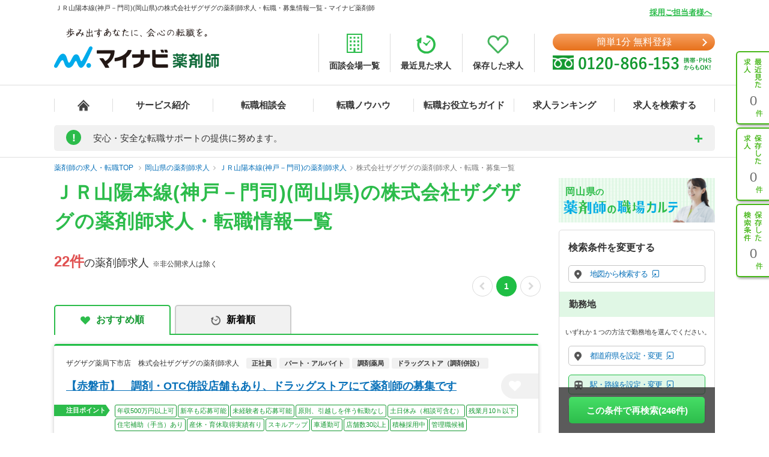

--- FILE ---
content_type: text/css
request_url: https://pharma.mynavi.jp/common/css/structure2.css?1703050320
body_size: 6184
content:
@charset "UTF-8";#main_search .areaIndex .tab ul:after,#topicpath ul li:first-child:before{content:""}#main{width:100%;background:url(/common/img/bg_main01.gif) left top repeat-x #f5f5f5}#main #mainInner{width:950px;margin:0 auto;padding:10px 27px 1px;background:url(/common/img/bg_header_shadow.gif) left top repeat-x #fff}#mainInner:after{content:'';display:block;clear:both}#header{width:100%;background:url(/common/img/bg_header.gif) left 89px repeat-x;height:137px}#header div.inner{width:950px;height:127px;margin:0 auto;line-height:1}#primary{float:left;width:660px;margin-bottom:20px}#secondary{float:right;width:261px;margin-bottom:32px}#catVisual{margin-bottom:30px}.green{color:#48b71a}#header .header_top{height:72px;margin-bottom:7px}#headLead{width:950px;margin:0 auto}#headLead h1#siteLead{margin-left:2px;font-size:83%;color:#666;font-weight:400}#header .globalNav ul li a,#header .globalNavCount ul li a{padding-top:48px;font-size:8px;line-height:48px;overflow:hidden;text-decoration:none}#header #siteTtl{overflow:hidden;position:absolute;margin-top:30px}#header #siteTtl .sitelogo{float:left;margin:0 20px 0 0}#header #siteTtl .no1-3year{float:right;margin:31px 0 0}#header div.entry{position:absolute;margin:28px 0 0 766px}#header div.entry p{text-align:center;margin-bottom:1px}#header div.telInfo{position:absolute;margin:33px 0 0 447px}#header div.telInfo p.example{position:absolute;top:13px;left:230px;z-index:60;cursor:pointer}#header .example-pop{margin-top:10px;margin-left:-542px;display:none}#header .globalNav{height:48px;margin-top:17px}#header .globalNav ul{width:950px;height:48px;background:url(/common/img/bg_globalnav01.png) left top no-repeat;list-style:none}#header .globalNav ul li{float:left;height:48px;vertical-align:top;width:136px}#header .globalNav ul li a{display:block;height:0!important;height:48px;width:136px}#header .globalNav ul li.nav01,#header .globalNav ul li.nav01 a,#header .globalNav ul li.nav07,#header .globalNav ul li.nav07 a,#header .globalNav02 ul li.nav01,#header .globalNav02 ul li.nav01 a,#header .globalNav02 ul li.nav07,#header .globalNav02 ul li.nav07 a{width:135px}#header .globalNav ul li.nav01 a:hover{background:url(/common/img/bg_globalnav01.png) 0 -48px no-repeat}#header .globalNav ul li.nav02 a:hover{background:url(/common/img/bg_globalnav01.png) -135px -48px no-repeat}#header .globalNav ul li.nav03 a:hover{background:url(/common/img/bg_globalnav01.png) -271px -48px no-repeat}#header .globalNav ul li.nav04 a:hover{background:url(/common/img/bg_globalnav01.png) -407px -48px no-repeat}#header .globalNav ul li.nav05 a:hover{background:url(/common/img/bg_globalnav01.png) -543px -48px no-repeat}#header .globalNav ul li.nav06 a:hover{background:url(/common/img/bg_globalnav01.png) -679px -48px no-repeat}#header .globalNav ul li.nav07 a:hover{background:url(/common/img/bg_globalnav01.png) -815px -48px no-repeat}#header .globalNavCount{height:48px}#header .globalNavCount ul{width:950px;height:48px;background:url(/common/img/bg_globalnav03.gif) left top no-repeat;list-style:none}#header .globalNavCount ul li{float:left;height:48px;vertical-align:top;width:158px}#header .globalNavCount ul li a{display:block;height:0!important;height:48px;width:158px}#header .globalNavCount ul li.nav02,#header .globalNavCount ul li.nav02 a,#header .globalNavCount ul li.nav06,#header .globalNavCount ul li.nav06 a{width:159px}#header .globalNavCount ul li.nav01 a:hover{background:url(/common/img/bg_globalnav03.gif) 0 -48px no-repeat}#header .globalNavCount ul li.nav02 a:hover{background:url(/common/img/bg_globalnav03.gif) -158px -48px no-repeat}#header .globalNavCount ul li.nav03 a:hover{background:url(/common/img/bg_globalnav03.gif) -317px -48px no-repeat}#header .globalNavCount ul li.nav04 a:hover{background:url(/common/img/bg_globalnav03.gif) -475px -48px no-repeat}#header .globalNavCount ul li.nav05 a:hover{background:url(/common/img/bg_globalnav03.gif) -633px -48px no-repeat}#header .globalNavCount ul li.nav06 a:hover{background:url(/common/img/bg_globalnav03.gif) -791px -48px no-repeat}#sideNavi .functionNav ul li.nav01 a,#sideNavi .functionNav ul li.nav02 a,#sideNavi .functionNav ul li.nav03 a{background-repeat:no-repeat;background-position:11px 10px}#sideNavi{position:fixed;float:right;top:85px;right:0;z-index:999}#sideNavi dl.functionNav dt{position:absolute;overflow:hidden;top:-9999px;left:0}#sideNavi .functionNav ul{overflow:hidden;width:55px;height:381px;list-style:none}#sideNavi .functionNav ul li{float:left;height:127px;width:55px;vertical-align:top}#sideNavi .functionNav ul li a{display:block;overflow:hidden;padding-top:70px;height:48px;width:53px;margin-bottom:9px;text-decoration:none;font-size:22px;line-height:22px;color:#666;text-align:center;background-color:#fff;border-left:2px solid #48b71a;border-top:2px solid #48b71a;border-bottom:2px solid #48b71a;border-bottom-left-radius:6px;-webkit-border-bottom-left-radius:6px;-moz-border-radius-bottomleft:6px;border-top-left-radius:6px;-webkit-border-top-left-radius:6px;-moz-border-radius-topleft:6px;box-shadow:2px 2px 4px rgba(0,0,0,.4);-webkit-box-shadow:2px 2px 4px rgba(0,0,0,.4);-moz-box-shadow:2px 2px 4px rgba(0,0,0,.4);-ms-box-shadow:2px 2px 4px rgba(0,0,0,.4);filter:progid:DXImageTransform.Microsoft.Shadow(color='#000000', Direction=90, Strength=4)}#sideNavi .functionNav ul li.nav01 a{background-image:url(/common/img/bg_functionnav1.png)}#sideNavi .functionNav ul li.nav02 a{background-image:url(/common/img/bg_functionnav2.png)}#sideNavi .functionNav ul li.nav03 a{background-image:url(/common/img/bg_functionnav3.png)}#sideNavi .functionNav ul li a:hover{background-color:#e4f4dd}#header2{height:84px;padding:0 0 5px;border-bottom:solid 4px #48b71a}#header2 .inner{width:950px;margin:0 auto;position:relative}#header2 #headLead h1#siteLead{position:absolute;float:left;top:7px;font-size:10px;color:#666;font-weight:400}#secondary div.serviceInfo dt .green,#topicpath{font-size:90%}#header2 #siteTtl{margin:30px 0 0;position:absolute;left:0}#header2 #siteTtl .sitelogo{float:left;margin:0 20px 0 0}#header2 #siteTtl .no1-3year{float:right;margin:31px 0 0}#main_search .areaIndex .containerBox li.pdown1,#main_search .areaIndex .containerBox li.pdown2,#main_search .areaIndex .containerBox li.pdown3,#topicpath ul li{float:left}#header2 div.telInfo{position:absolute;top:36px;right:0}#topicpath{overflow:hidden;width:950px;margin:1px auto .5em;text-indent:4px}#topicpath ul li a{margin-right:1px}#topicpath ul li:before{content:" > "}#secondary div.areabnr_area{margin-bottom:16px}#secondary div.serviceInfo{margin:15px 0 10px;padding:0 0 1px;background-color:#d0d0d0;border-radius:5px;-webkit-border-radius:5px;-moz-border-radius:5px}#secondary div.serviceInfo dt{padding:10px 13px 8px;text-align:left;color:#333;background:url(/common/img/2015/bg_ttl_service_secondary.gif) left top;border-top-left-radius:5px;border-top-right-radius:5px;-webkit-border-top-left-radius:5px;-webkit-border-top-right-radius:5px;-moz-border-radius-topleft:5px;-moz-border-radius-topright:5px}#secondary div.serviceInfo dd{width:259px}#secondary div.serviceInfo ul.linkList{margin-left:1px}#secondary div.serviceInfo ul.linkList li.fst{border-radius:5px;-webkit-border-radius:5px;-moz-border-radius:5px;background-color:#f0f0f0;border:1px solid #dcdcdc;margin-bottom:0;width:257px}#secondary div.serviceInfo ul.linkList li a.btn{display:block;zoom:1;width:257px;height:44px;border:1px solid #dcdcdc;border-radius:5px;-webkit-border-radius:5px;-moz-border-radius:5px;background-color:#fff;background-image:-webkit-gradient(linear,left top,left bottom,color-stop(0,#fff),color-stop(1,#f0f0f0));background-image:-moz-linear-gradient(top -90deg,#fff 0,#f0f0f0 100%);background-image:linear-gradient(to bottom,#fff 0,#f0f0f0 100%);filter:progid:DXImageTransform.Microsoft.Gradient(StartColorStr='#ffffff', EndColorStr='#f0f0f0')}#secondary div.serviceInfo ul.linkList li.fst a.btn{border:0}#secondary div.serviceInfo ul.linkList li a span{display:inline-block;width:257px;height:44px;line-height:44px;vertical-align:middle;padding:0 0 0 22px;background:url(/common/img/2015/arr_green_link2.png) 12px 18px no-repeat}#secondary div.serviceInfo ul.linkList li.fst ul{width:230px;margin:2px 0 0 24px;padding-bottom:5px}#secondary div.serviceInfo ul.linkList li.fst ul li a.small{display:block;width:230px;height:35px;background-color:#fff;border-radius:5px;-webkit-border-radius:5px;-moz-border-radius:5px;margin-bottom:4px}#secondary div.serviceInfo ul.linkList li.fst ul li a.small span{display:inline-block;width:230px;height:35px;padding:0 0 0 30px;line-height:35px;vertical-align:middle;background:url(/common/img/2015/arr_green_link2.png) 12px 13px no-repeat;opacity:1;filter:alpha(opacity=100);-ms-filter:"alpha(opacity=100)"}#secondary div.serviceInfo ul.linkList li a.btn:hover{background-image:-webkit-gradient(linear,left top,left bottom,color-stop(0,#f0f0f0),color-stop(1,#fff));background-image:-moz-linear-gradient(top -90deg,#f0f0f0 0,#fff 100%);background-image:linear-gradient(to bottom,#f0f0f0 0,#fff 100%);filter:progid:DXImageTransform.Microsoft.Gradient(StartColorStr='#f0f0f0', EndColorStr='#ffffff')}#secondary div.serviceInfo ul.linkList li.fst ul li a.small:hover{background-image:-webkit-gradient(linear,left top,left bottom,color-stop(0,#d7d7d7),color-stop(1,#fff));background-image:-moz-linear-gradient(top -90deg,#d7d7d7 0,#fff 100%);background-image:linear-gradient(to bottom,#d7d7d7 0,#fff 100%);filter:progid:DXImageTransform.Microsoft.Gradient(StartColorStr='#d7d7d7', EndColorStr='#ffffff')}#secondary div.howToEntry{position:relative;width:239px;height:347px;margin-bottom:10px;background:url(/common/img/2015/bg_howto.gif) left top no-repeat}#secondary div.howToEntry dt{position:absolute;left:16px;top:14px}#secondary div.howToEntry dd.step ol{position:absolute;left:60px;top:59px}#secondary div.howToEntry dd.step ol li{margin-bottom:3px}#secondary div.howToEntry dd.txt{position:absolute;left:9px;top:250px;width:239px;font-size:90%}#secondary div.howToEntry dd.btn{position:absolute;left:11px;top:272px}#secondary div.howToEntry dd.link{position:absolute;left:13px;top:325px;font-size:86%}#secondary div.howToEntry dd.link a{padding-left:10px;background:url(/common/img/2015/arr_pink_link.png) left 3px no-repeat}#secondary div.dialInfo{margin-top:1px;width:237px;border:1px solid #4caf34;border-radius:5px;-webkit-border-radius:5px;-moz-border-radius:5px;background-color:#fffad5}#secondary div.dialInfo dd{width:222px;margin:0 auto;padding:6px 0 1px;font-size:86%;line-height:140%}#secondary div.dialInfo ul.list li{background:url(/common/img/2015/ico_dial.gif) 3px 4px no-repeat;margin-bottom:.3em;padding-bottom:.3em;padding-left:12px;text-indent:-5px}#secondary div.dialInfo ul.list li.last{margin-bottom:.65em}#secondary div.touroku{position:relative;width:239px;height:133px;margin:16px 0}#secondary div.touroku div{position:absolute}#secondary div.touroku .btn{margin:77px 0 0 8px}#secondary div.bnrList{margin-bottom:1em}#secondary div.bnrList li{margin-bottom:10px}#secondary div.comment{position:relative;width:239px;margin:16px 0 10px;background-color:#d0d0d0;padding-bottom:1px;border-radius:5px;-webkit-border-radius:5px;-moz-border-radius:5px}#secondary div.comment div{position:absolute}#secondary div.comment .btn{margin:77px 0 0 8px}#secondary div.comment dt{padding:10px 13px 8px;text-align:left;color:#333;background:url(bg_ttl_service_secondary.gif) left top;border-top-left-radius:5px;border-top-right-radius:5px;-webkit-border-top-left-radius:5px;-webkit-border-top-right-radius:5px;-moz-border-radius-topleft:5px;-moz-border-radius-topright:5px}#secondary div.comment dd{margin-left:1px;border-radius:5px;-webkit-border-radius:5px;-moz-border-radius:5px;background-color:#fff;border-left:3px solid #dcdcdc;border-right:3px solid #dcdcdc;margin-bottom:2px;padding:10px;width:210px;vertical-align:middle;line-height:15px}#areaSearch{margin-bottom:15px;border-top:solid 2px #49b61b;width:658px;clear:both;zoom:1}#areaSearch h2{font-size:130%;padding-left:20px;letter-spacing:.1em;background:url(/common/img/2015/ico_h2.gif) left top no-repeat;margin:10px 0 13px}#areaSearch table.areaTable td,#areaSearch table.areaTable th{padding:0;border-top:solid 1px #d9d9d9;height:33px;text-align:center}#areaSearch table.areaTable{width:658px;border-left:solid 1px #d9d9d9;border-right:solid 1px #d9d9d9;border-bottom:solid 1px #d9d9d9}#areaSearch table.areaTable th{white-space:nowrap;width:116px}#areaSearch table.areaTable td{width:59px;color:#999;line-height:33px;border-left:solid 1px #d9d9d9}#areaSearch table.areaTable td.space_small{letter-spacing:-.1em;font-size:90%}#areaSearch table.areaTable tr.odd{background-color:#f6f6f6}#areaSearch table.areaTable tr td a{display:inline-block;width:100%;height:33px}#areaSearch table.areaTable tr td a:hover{background-color:#d9d9d9;text-decoration:none}#koyouIndex{font-size:100%;line-height:140%;margin-bottom:45px}#koyouIndex span.ttl{color:#48b71a;margin-right:12px}#main_search .areaIndex{width:658px}#main_search .areaIndex .tab li{float:left;cursor:pointer;height:21px;overflow:hidden}#main_search .areaIndex .tab li a{display:block;width:329px;height:21px;overflow:hidden;background-color:#c1c1c1;border-top-left-radius:4px;border-top-right-radius:4px;-webkit-border-top-left-radius:4px;-webkit-border-top-right-radius:4px;-moz-border-radius-topleft:4px;-moz-border-radius-topright:4px;text-decoration:none;font-size:96%;letter-spacing:.1em;color:#fff;line-height:22px;text-align:center}#main_search .areaIndex .tab li a:hover{text-decoration:none}#main_search .areaIndex .tab li.active a{cursor:default;background-color:#48b71a}#main_search .areaIndex .tab li a span{display:block;height:18px}#main_search .areaIndex li.tab1 a span{text-indent:17px;background:url(/common/img/2015/ico_tab1_mainindex.png) 111px 3px no-repeat}#main_search .areaIndex li.tab2 a span{text-indent:14px;background:url(/common/img/2015/ico_tab2_mainindex.png) 114px 3px no-repeat}#main_search .areaIndex .tab ul:after{display:block;clear:both}#main_search .areaIndex .containerBox{background:#48b71a;border-bottom-right-radius:5px;-webkit-border-bottom-right-radius:5px;-moz-border-radius-bottomright:5px;width:652px;padding:3px}#main_search .areaIndex .page{padding:5px 0 10px 14px;background-color:#fff;border-bottom-left-radius:5px;border-bottom-right-radius:5px;-webkit-border-bottom-left-radius:5px;-webkit-border-bottom-right-radius:5px;-moz-border-radius-bottomleft:5px;-moz-border-radius-bottomright:5px}#main_search .areaIndex .page-2{display:none}#main_search .areaIndex .containerBox .page ul.kenName{margin-top:8px;margin-bottom:8px}#main_search .areaIndex .containerBox .page ul.small_area{margin-left:61px;padding-bottom:20px}#main_search .areaIndex .containerBox li.clear_btn{float:right;padding:0 15px 0 0}#main_search .areaIndex .containerBox li.pdown1{margin-right:9px}#main_search .areaIndex .containerBox li.pdown2,#main_search .areaIndex .containerBox li.pdown3{margin-right:10px}#main_search .areaIndex .containerBox li.clear_btn a{display:block;width:80px;height:20px;font-size:80%;line-height:20px;border:1px solid #d9d9d9;background:#eaeaea;border-radius:3px;-webkit-border-radius:3px;-moz-border-radius:3px;text-align:center;text-decoration:none;color:#666}#main_search .areaIndex .containerBox li.clear_btn a:hover{border:1px solid #b2b2b2;background:#d4d4d4;text-decoration:none}#main_search .areaIndex .containerBox select{width:180px;height:23px;font-size:100%;border:1px solid #d9d9d9;border-radius:2px;-webkit-border-radius:2px;-moz-border-radius:2px;line-height:23px;padding-left:5px;vertical-align:middle;-webkit-appearance:none;-moz-appearance:none;appearance:none;text-indent:.01px;text-overflow:"";color:#666;background:url(/common/img/2015/btn_select.gif) right 0 no-repeat #fff}#main_search .type_select,.add_type_select_area .type_select{border-top:dashed 1px #fff;clear:both}#main_search .areaIndex .containerBox select::-ms-expand{display:none}#main_search .areaIndex .containerBox select:focus{outline:0}:-moz-any(#main_search .areaIndex .containerBox):before{background-color:#fff;pointer-events:none;z-index:1}#main_search .areaIndex .containerBox select,#main_search .areaIndex .containerBox select:not(:target){background:#fff\9}#main_search .areaIndex .containerBox select.area_sh{width:160px}#main_search .areaIndex .containerBox p.title{color:#4caf34;font-size:90%;margin-bottom:.4em}#main_search .areaIndex .page .dash{border-bottom:1px dashed #c9caca;width:623px}#main_search .areaIndex .containerBox .plus{padding-left:20px;width:623px;height:27px;font-size:85%;line-height:27px;color:#c9caca;letter-spacing:.1em;background:url(/common/img/2015/ico_tab_more_mainindex.gif) left 7px no-repeat;cursor:pointer}#main_search .areaIndex .containerBox .plus:hover{text-decoration:underline}#main_search .areaIndex .containerBox .page .pDownBox{background:url(/common/img/2015/bg_tab_select_mainindex.gif) 41px 20px no-repeat}#main_search .areaIndex .containerBox .box2 .pDownBox,#main_search .areaIndex .containerBox .box3 .pDownBox{display:none}#main_search .type_select_area{width:658px;margin:0;background:url(/common/img/2015/bg_h3_mainindex.gif) left top repeat-y #f6f6f6;border-bottom-left-radius:5px;border-bottom-right-radius:5px;-webkit-border-bottom-left-radius:5px;-webkit-border-bottom-right-radius:5px;-moz-border-radius-bottomleft:5px;-moz-border-radius-bottomright:5px}#main_search .charge_type{width:658px}#main_search .type_select .sub{display:table-cell;width:70px;text-align:center;vertical-align:middle;padding-left:18px;color:#fff;font-weight:400;line-height:130%}#main_search .employ_type .sub{background:url(/common/img/2015/ico_employ_type.png) 9px center no-repeat}#main_search .charge_type .sub{background:url(/common/img/2015/ico_charge_type.png) 9px center no-repeat}#main_search .type_select ul{display:table-cell;margin-left:88px;width:554px;padding:15px 0 0 12px}#main_search .type_select ul li{float:left;width:265px;color:#333;font-size:100%;line-height:1.3em;letter-spacing:-.05em;margin:0 10px 12px 0}#main_search .type_select ul li input{margin-right:5px}#main_search .glay{color:#999}#main_search .employ_type ul li{width:126px}#resultIndex{position:relative;width:688px}.bnr_risou .ttl_wrap div,.to_pagetop_wrap{position:absolute}#resultIndex #main_search .areaIndex{padding:0;width:688px}#resultIndex #main_search .areaIndex .tab li a{width:344px}#resultIndex #main_search .areaIndex .containerBox{width:682px}#resultIndex #main_search .areaIndex .page .dash{width:643px}#resultIndex #main_search .type_select_area{width:688px;border-bottom-left-radius:0;border-bottom-right-radius:0;-webkit-border-bottom-left-radius:0;-webkit-border-bottom-right-radius:0;-moz-border-radius-bottomleft:0;-moz-border-radius-bottomright:0}#resultIndex #main_search .charge_type{width:688px}.add_type_select_area{width:688px;margin:0;background:url(/common/img/2015/bg_h3_mainindex.gif) left top repeat-y #f6f6f6;border-bottom-left-radius:5px;border-bottom-right-radius:5px;-webkit-border-bottom-left-radius:5px;-webkit-border-bottom-right-radius:5px;-moz-border-radius-bottomleft:5px;-moz-border-radius-bottomright:5px}.add_type_select_area .charge_type{width:658px}.add_type_select_area .type_select .sub{display:table-cell;width:70px;text-align:center;vertical-align:middle;padding-left:18px;color:#fff;font-weight:400;line-height:130%}.add_type_select_area .feeling_type .sub{background:url(/common/img/2015/ico_feeling_type.gif) 6px center no-repeat}.add_type_select_area .freeword .sub{width:88px;padding-left:0}.add_type_select_area .type_select ul{display:table-cell;margin-left:88px;width:554px;padding:15px 0 0 12px}.add_type_select_area .type_select ul li{float:left;width:265px;color:#333;font-size:100%;line-height:1.3em;margin:0 10px 12px 0}.add_type_select_area .type_select ul li input{margin-right:5px}.add_type_select_area .glay{color:#999}.add_type_select_area .freeword ul li{width:262px;float:left;zoom:1;margin-top:8px}.add_type_select_area .freeword .ttl_search{color:#48b71a;font-size:100%;line-height:16px;padding:0 0 0 20px;background:url(/common/img/2015/ico_freeword.png) left top no-repeat}.add_type_select_area .freeword input.freeword{width:206px;height:14px;vertical-align:middle;line-height:14px;padding:4px 3px 2px;color:#d9d9d9;font-size:100%;margin:6px 0}div.resultInfo{margin-bottom:25px;text-align:center;}div.resultInfo:after{content:'';display:block;clear:both}div.resultInfo p.searchNumber{margin:0;font-weight:bold;font-size:20px;letter-spacing:1px;}div.resultInfo p.searchNumber span.number{font-size:150%;line-height:150%;color:#2cbc4b;font-weight:700;padding-left:3px}div.resultInfo p.searchNumber span.little{font-size:90%}div.resultInfo ul.stepNav{float:right}div.resultInfo ul.stepNav li{float:left;width:28px;height:28px;margin:0 0 0 1px;font-size:110%}div.resultInfo ul.stepNav li a,div.resultInfo ul.stepNav li span{display:block;width:28px;height:28px;line-height:28px;vertical-align:central;background:#efefef;margin:0 0 0 1px;text-align:center;color:#666}div.resultInfo ul.stepNav li a:hover{background-color:#4caf34;color:#fff;text-decoration:none}div.resultInfo ul.stepNav li.point3 span{background:0;line-height:18px;width:25px;margin:0 0 0 5px}div.resultInfo ul.stepNav li#here{color:#fff;background:#4caf34;font-weight:700;line-height:28px;vertical-align:central;text-align:center}div.resultInfo ul.stepNav li.next{padding-right:5px;width:50px}div.resultInfo ul.stepNav li.next a{width:45px;padding-right:7px;background:url(/common/img/2015/arr_green_link.png) 42px center no-repeat #efefef}div.resultInfo ul.stepNav li.next a:hover{background:url(/common/img/2015/arr_white_link.png) 42px center no-repeat #4caf34}div.resultInfo ul.stepNav li.prev{width:50px}div.resultInfo ul.stepNav li.prev a{width:43px;padding-left:7px;background:url(/common/img/2015/arr_green_link_l.png) 7px center no-repeat #efefef}div.resultInfo ul.stepNav li.prev a:hover{background:url(/common/img/2015/arr_white_link_l.png) 7px center no-repeat #4caf34}ul.featureList li{background-color:#329600;padding:2px 3px;border:1px solid #329600;height:16px;font-size:11px;line-height:16px;color:#fff;border-radius:2px;float:left;margin-top:2px;margin-right:2px}.ico_business{display:inline-block;padding:5px 18px;font-size:90%;color:#fff;border-radius:4px;-webkit-border-radius:4px;-moz-border-radius:4px;margin-bottom:6px;margin-right:3px}.ico_business.type1{background:#f97475}.ico_business.type1:before{content:"調剤薬局"}.ico_business.type2{background:#ff8812}.ico_business.type2:before{content:"病院・クリニック"}.ico_business.type3{padding:5px 4px;background:#006ed0}.ico_business.type3:before{content:"ドラッグストア(調剤併設)"}.ico_business.type4{padding:5px 4px;background:#00a7ff}.ico_business.type4:before{content:"ドラッグストア(OTCのみ)"}.ico_business.type5:before,.ico_businessdiv.resultInfo p.searchNumber span.number6:before{content:"治験業界"}.ico_business.type5{background:#9d5eed}.ico_business.type6{background:#ea5de7}.ico_business.type7{background:#5443c3}.ico_business.type7:before{content:"臨床開発"}.ico_business.type8{background:#4daf34}.ico_business.type8:before{content:"学術・企業・管理薬剤師"}.ico_business.type9{background:#007a6f}.ico_business.type9:before{content:"薬事"}.ico_business.type10{background:#a44c04}.ico_business.type10:before{content:"営業(MRなど)"}.bnr_risou{width:688px;zoom:1}.bnr_risou .ttl_wrap{height:176px}.bnr_risou .ttl_wrap .btn{margin-top:113px;margin-left:217px}.bnr_risou .inner{margin-left:13px;width:671px;border-left:1px solid #4caf34;border-right:1px solid #4caf34;border-bottom:1px solid #4caf34;border-bottom-left-radius:6px;border-bottom-right-radius:6px;-webkit-border-bottom-left-radius:6px;-webkit-border-bottom-right-radius:6px;-moz-border-radius-bottomleft:6px;-moz-border-radius-bottomright:6px}.bnr_risou dl{clear:both;padding:12px 19px;line-height:180%;font-size:84%}.bnr_risou dl dt{color:#4caf34}.bnr_risou p.memo{padding-top:2px;padding-left:20px;font-size:80%;line-height:180%}p.mnavPharmaInfo{line-height:170%;font-size:84%;color:#666;padding-top:10px}.clearfix:after{content:".";display:block;height:0;clear:both;visibility:hidden}* html .clearfix{height:1%}.clearfix{display:block}.to_pagetop_wrap{width:100%;height:0;z-index:50;top:0;right:5px}#footer dl.assistNav dt,#footer dl.globalNav dt{top:-9999px;left:0;position:absolute;overflow:hidden}.to_pagetop{float:right;right:0;cursor:pointer}#footer{position:relative;clear:both;width:1004px;margin:0 auto;padding-bottom:15px;background:#fff}#footer dl.assistNav{zoom:1;overflow:hidden;width:950px;margin:0 auto 1em;line-height:1.2;font-size:11px}.assistNav li{float:left;margin-right:.4em;padding-right:.65em;border-right:1px solid #4c4c4c}#footer dl.assistNav li.last{margin-right:0;padding-right:0;border-right:0}#footer dl.globalNav{background:url(/common/img/bg_globalnav02-2.gif) left top repeat-x}#footer dl.globalNav ul{overflow:hidden;width:950px;height:31px;margin:0 auto;background:url(/common/img/bg_globalnav02.gif) left top no-repeat;list-style:none}#footer dl.globalNav ul li{float:left;height:31px;vertical-align:top;width:120px}#footer dl.globalNav ul li a{display:block;overflow:hidden;height:0!important;height:31px;padding-top:31px;text-decoration:none;font-size:8px;line-height:31px}#FooterServiceCont dl dd a:hover,#GlobalFooter a:hover{text-decoration:underline}#footer dl.globalNav ul li.nav01,#footer dl.globalNav ul li.nav01 a{width:120px}#footer dl.globalNav ul li.nav02,#footer dl.globalNav ul li.nav02 a{width:126px}#footer dl.globalNav ul li.nav03,#footer dl.globalNav ul li.nav03 a{width:132px}#footer dl.globalNav ul li.nav04,#footer dl.globalNav ul li.nav04 a{width:134px}#footer dl.globalNav ul li.nav05,#footer dl.globalNav ul li.nav05 a{width:191px}#footer dl.globalNav ul li.nav06,#footer dl.globalNav ul li.nav06 a{width:135px}#footer dl.globalNav ul li.nav07,#footer dl.globalNav ul li.nav07 a{width:112px}#footer dl.globalNav ul li.nav01 a:hover{background:url(/common/img/bg_globalnav02.gif) 0 -31px no-repeat}#footer dl.globalNav ul li.nav02 a:hover{background:url(/common/img/bg_globalnav02.gif) -120px -31px no-repeat}#footer dl.globalNav ul li.nav03 a:hover{background:url(/common/img/bg_globalnav02.gif) -246px -31px no-repeat}#footer dl.globalNav ul li.nav04 a:hover{background:url(/common/img/bg_globalnav02.gif) -378px -31px no-repeat}#footer dl.globalNav ul li.nav05 a:hover{background:url(/common/img/bg_globalnav02.gif) -512px -31px no-repeat}#footer dl.globalNav ul li.nav06 a:hover{background:url(/common/img/bg_globalnav02.gif) -703px -31px no-repeat}#footer dl.globalNav ul li.nav07 a:hover{background:url(/common/img/bg_globalnav02.gif) -838px -31px no-repeat}#GlobalFooter{width:975px;margin:5px auto 10px;font-size:11px;line-height:1.5;position:relative}#FooterLogo{position:absolute;right:0;bottom:50px}#FooterService{width:975px;float:left;display:inline}#FooterServiceHead{margin:0 0 15px;padding:5px 0 0}#GlobalFooter .FooterTitle{float:left;font-size:115%;font-weight:700;color:#333;margin:0 15px 0 0}#GlobalFooter #FooterServiceHead p.FooterHeadLink{position:absolute;right:50px;bottom:50px;padding:0 0 0 15px;font-size:9px;background:url(/common/img/farrow.gif) left 2.5px no-repeat}#GlobalFooter #FooterServiceHead p.FooterHeadLink a{float:left;color:#09F!important}#GlobalFooter #FooterServiceHead p.FooterHeadLink img{vertical-align:text-top}#GlobalFooter #FooterServiceCont{clear:both;width:950px}#FooterServiceCont dl{padding:1px 0 0;background:url(/common/img/fline_blue.gif) 90px repeat-y}#FooterServiceCont dl dt{width:90px;float:left;padding-bottom:10px;margin-right:15px;color:#2798e3}#FooterServiceCont dl dt.f_pb{padding-bottom:42px}#FooterServiceCont dl dd{float:left;margin:0 7px 3px 0;padding:0 7px 0 0;border-right:1px solid #999;white-space:nowrap}#FooterServiceCont dl dd.last{border-right:0}#FooterCorp{clear:both}#FooterCorpInfo{float:left;width:975px;margin:10px 0 0;padding-top:5px;border-top:1px solid #2798e3;display:inline;position:relative}#footer .copyright,#footer02 .copyright{padding:10px 0;text-align:center}#FooterCorpId{float:left;margin:0 20px 0 0}#copyright p{margin:3px 0 0;font-size:81.6%;color:#333;line-height:1.2}#footer .copyright{font-size:11px}#FooterCorpLink{margin:4px 0 0}#FooterCorpLink ul li{float:left;margin:0 10px 7px 0;padding:3px 9px 0 0;border-right:1px solid #999;line-height:1.2}#FooterCorpLink ul li.last{border-right:0;margin-right:0;padding-right:0}#GlobalFooter #privacy{position:absolute;right:0;top:4px;width:120px;display:inline}#GlobalFooter #privacy .mrk{float:left}#GlobalFooter a{color:#666;text-decoration:none}#GlobalFooter a:hover{color:#666}#tab_area{position:fixed;top:100px;right:0}#tab_area a:hover img{opacity:.7;filter:alpha(opacity=70);-ms-filter:"alpha(opacity=70)"}.areakarte-bnr img:hover,.carte-bnr img:hover,.side-bnr img:hover{opacity:.8}#secondary .side-no1{margin:25px 0 0;padding:0 0 15px;text-align:center}#secondary .side-no1 .no1{margin:0 0 5px}#secondary .side-no1 .caution{margin:7px 0 0}span.employ_status{color:#fff;border-radius:2px;padding:5px;margin-right:5px;display:inline-block;font-size:13px}.employ_status.cd_010001{background:#7bb5f7}.employ_status.cd_010006{background:#84ae21}.employ_status.cd_010007{background:#ef9131}.employ_status.cd_010004{background:#b592ce}#header #siteTtl .campaign{float:right;margin:10px 0 0}#header #siteTtl .campaign a{display:block;padding:2px 2px 1px;border-radius:3px;-webkit-border-radius:3px;-moz-border-radius:3px}#header .campaign a:hover{background-color:#ffebed}.side-bnr{margin-top:11px}.carte-bnr{margin:10px 0 0}.areakarte-bnr{overflow:hidden}.areakarte-bnr a{display:block;position:relative}.areakarte-bnr .areaTtl{position:absolute;top:33px;left:50px;width:140px;color:#5f4020;font-size:20px;font-weight:700;text-align:center}

--- FILE ---
content_type: application/javascript
request_url: https://pharma.mynavi.jp/common/js/set_utm_param.js?1764053411
body_size: 1592
content:
// NOTE：common/js/set_utm_param.jsだけだとsp版で本ファイルが読み込めないページが存在する為
// sp/common/js配下にも同じファイル(set_utm_param.js)を作成。

// NOTE：変数名や関数名の重複でエラーを避ける為に即時関数内に処理を記述、定義した関数・変数のスコープが即時関数内になり衝突を防げる
(() => {
  /**
   * 指定されたcookieの値を取得する
   * @param {string} cookieName 取得したいcookieの名前
   * @returns {string|null} 該当のcookieの値を返す、存在しない場合はnullを返す
   */
  const getCookie = (cookieName) => {
    const cookies = document.cookie;
    const cookieArray = cookies.split(';');

    let returnCookieValue = '';
    cookieArray.forEach((cookie) => {
      const cookieContent = cookie.split('=');

      //NOTE：cookieContent[0]で取得したcookieの名前に空白が入る為trim関数を使用する
      if (cookieContent[0].trim() === cookieName) {
        returnCookieValue = cookieContent[1];
      }
    });

    if (!returnCookieValue) {
      return null;
    }
    return returnCookieValue;
  };

  /**
   * 指定されたcookieを削除する
   * @param {string} cookieName 削除したいcookieの名前
   */
  const deleteCookie = (cookieName) => {
    document.cookie = cookieName + '=; max-age=0; path=/';
  };

  /**
   * 指定された広告流入パラメータの値をcookieにセットにする、値がnullの場合は指定のパラメータの値を格納したcookieを削除する
   * @param {string} paramName 取得したい広告流入パラメータの名前
   */
  const setUtmParamCookie = (paramName) => {
    const cookieName = `${paramName}_cookie`;
    const cookieValue = params.get(paramName);
    if (cookieValue === null) {
      deleteCookie(cookieName);
      return;
    }
    document.cookie = `${cookieName}=${cookieValue}; path=/;`;
  };

  /**
   * 広告流入パラメータの値を格納しているcookieの削除条件に当てはまるかチェックする
   * @returns {boolean} 削除条件に当てはまる場合はtrue、それ以外はfalseを返す
   */
  const isDeletableUtmParamCookie = () => {
    const referrer = document.referrer;
    const params = new URLSearchParams(window.location.search);
    const hash = window.location.hash;

    // --- LINE連携リダイレクト時は削除しない ---
    if (hash.includes("id_token=") && hash.includes("state=")) {
      return false;
    }
    
    if (!referrer) {
      return false;
    }

    if (referrer.indexOf('pharma.mynavi.jp') !== -1) {
      return false;
    }

    if (
      getCookie('utm_source_cookie') === null &&
      getCookie('utm_medium_cookie') === null &&
      getCookie('utm_campaign_cookie') === null
    ) {
      return false;
    }

    if (
      params.get('utm_source') !== null ||
      params.get('utm_medium') !== null ||
      params.get('utm_campaign') !== null
    ) {
      return false;
    }
    return true;
  };

  // 広告流入パラメータの値をcookieに格納
  const url = new URL(window.location.href);
  const params = url.searchParams;
  const utmParamNames = ['utm_source', 'utm_medium', 'utm_campaign'];
  if (
    params.get('utm_source') !== null ||
    params.get('utm_medium') !== null ||
    params.get('utm_campaign') !== null
  ) {
    utmParamNames.forEach((utmParamName) => {
      setUtmParamCookie(utmParamName);
    });
  }

  // 薬剤師サイトを離脱した場合、広告流入パラメータのcookieを破棄する
  if (isDeletableUtmParamCookie()) {
    utmParamNames.forEach((utmParamName) => {
      deleteCookie(`${utmParamName}_cookie`);
    });
  }
})();
